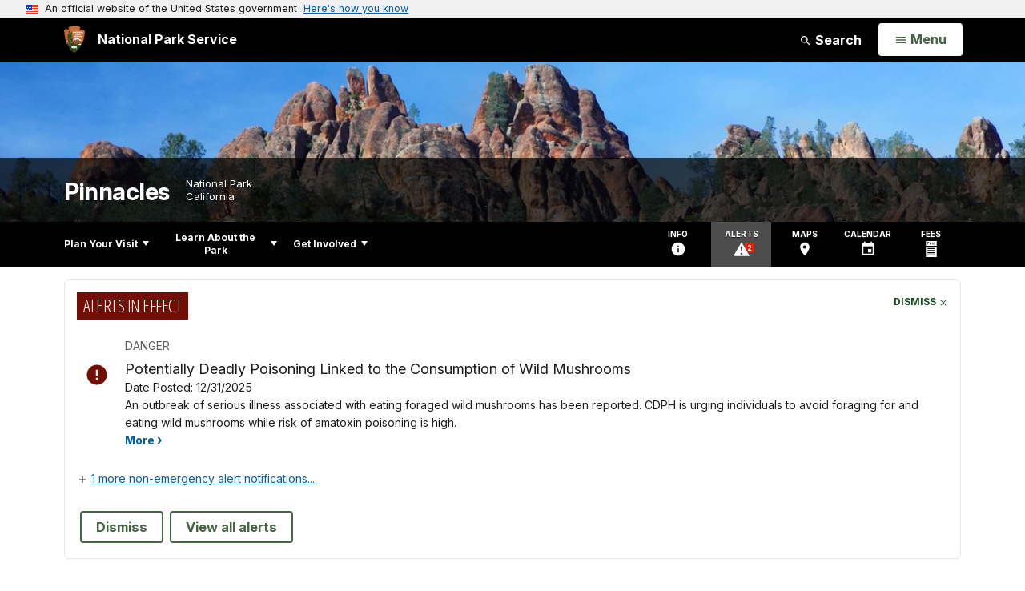

--- FILE ---
content_type: text/html;charset=UTF-8
request_url: https://home.nps.gov/pinn/planyourvisit/maps.htm
body_size: 14185
content:
<!doctype html> <html lang="en" class="no-js"> <!-- Content Copyright National Park Service -->
<!-- JavaScript & DHTML Code Copyright &copy; 1998-2025, PaperThin, Inc. All Rights Reserved. --> <head> <meta content="IE=edge" http-equiv="X-UA-Compatible"> <title>Maps - Pinnacles National Park (U.S. National Park Service)</title> <script>
var jsDlgLoader = '/pinn/planyourvisit/loader.cfm';
var jsSiteResourceLoader = '/cs-resources.cfm?r=';
var jsSiteResourceSettings = {canCombine: false, canMinify: false};
</script>
<!-- beg (1) PrimaryResources -->
<script src="/ADF/thirdParty/jquery/jquery-3.6.js"></script><script src="/ADF/thirdParty/jquery/migrate/jquery-migrate-3.4.js"></script><script src="/commonspot/javascript/browser-all.js"></script>
<!-- end (1) PrimaryResources -->
<!-- beg (2) SecondaryResources -->
<!-- end (2) SecondaryResources -->
<!-- beg (3) StyleTags -->
<link rel="stylesheet" href="/common/commonspot/templates/assets/css/commonspotRTE.css" type="text/css" />
<!-- end (3) StyleTags -->
<!-- beg (4) JavaScript -->
<script>
<!--
var gMenuControlID = 0;
var menus_included = 0;
var jsSiteID = 1;
var jsSubSiteID = 600;
var js_gvPageID = 19972;
var jsPageID = 19972;
var jsPageSetID = 0;
var jsPageType = 0;
var jsSiteSecurityCreateControls = 0;
var jsShowRejectForApprover = 1;
// -->
</script><script>
var jsDlgLoader = '/pinn/planyourvisit/loader.cfm';
var jsSiteResourceLoader = '/cs-resources.cfm?r=';
var jsSiteResourceSettings = {canCombine: false, canMinify: false};
</script>
<!-- end (4) JavaScript -->
<!-- beg (5) CustomHead -->
<!-- override ParkSite from Standard Template-->
<meta charset="utf-8">
<link href="/common/commonspot/templates/images/icons/favicon.ico" rel="shortcut icon">
<meta http-equiv="Pragma" content="no-cache" />
<meta http-equiv="Expires" content="0" />
<meta name="viewport" content="width=device-width, initial-scale=1.0">
<!--[if gt IE 8]>
<script src="/common/commonspot/templates/assets/js/app.early.min.js?v=20230112"></script>
<link href="/common/commonspot/templates/assets/css/split-css/main.min.css?v=2rpz-n03cpj" media="screen, print" rel="stylesheet">
<link href="/common/commonspot/templates/assets/css/split-css/main-min-blessed1.css" media="screen, print" rel="stylesheet">
<![endif]-->
<!--[if lt IE 9]>
<script src="https://oss.maxcdn.com/libs/html5shiv/3.7.0/html5shiv.js"></script>
<script src="https://oss.maxcdn.com/libs/respond.js/1.4.2/respond.min.js"></script>
<script src="/common/commonspot/templates/assets/js/app.early.min.js?v=20230112"></script>
<link href="/common/commonspot/templates/assets/css/split-css/main.min.css?v=2rpz-n03cpj" media="screen, print" rel="stylesheet">
<link href="/common/commonspot/templates/assets/css/split-css/main-min-blessed1.css" media="screen, print" rel="stylesheet">
<![endif]-->
<!--[if !IE]> -->
<script src="/common/commonspot/templates/assets/js/app.early.min.js?v=20230112"></script>
<script src="/common/commonspot/templates/js/uswds/uswds-init.js"></script>
<link href="/common/commonspot/templates/assets/css/main.min.css?v=20230112" media="screen, print" rel="stylesheet">
<!-- <![endif]-->
<link href='//fonts.googleapis.com/css?family=Open+Sans:700,600,400|Open+Sans+Condensed:300,700' rel='stylesheet' type='text/css'>
<link rel="manifest" href="/manifest.json" crossorigin="use-credentials" />
<meta name="apple-itunes-app" content="app-id=1549226484, app-argument=https://apps.apple.com/us/app/national-park-service/id1549226484">
<style>
table#cs_idLayout2,
table#cs_idLayout2 > tbody,
table#cs_idLayout2 > tbody > tr,
table#cs_idLayout2 > tbody > tr >  td
{
display: block;
border-collapse:separate;
}
</style>
<script src='/common/commonspot/templates/js/federated-analytics-uav1.js?ver=true&agency=DOI&subagency=NPS&exts=rtf,odt,ods,odp,brf&dclink=true&enhlink=true' id='_fed_an_ua_tag'></script>
<meta property="og:type" content="website" />
<!-- not view page: /pinn/planyourvisit/maps.htm -->
<meta property="og:title" content="Maps - Pinnacles National Park (U.S. National Park Service)" />
<meta property="og:url" content="https://www.nps.gov/pinn/planyourvisit/maps.htm" />
<!-- end (5) CustomHead -->
<!-- beg (6) TertiaryResources -->
<meta property="og:image" content="https://www.nps.gov/pinn/planyourvisit/images/2019-map-update-DRAFT-1_1.png" /><meta property="og:image:height" content="2304" /><meta property="og:image:width" content="1536" /><meta property="og:image:alt" content="Pinnacles National Park Map" /><meta property="og:image" content="https://www.nps.gov/pinn/planyourvisit/images/PinnaclesBAck-1_2.jpg" /><meta property="og:image:height" content="1750" /><meta property="og:image:width" content="2250" /><meta property="og:image:alt" content="2024 Pinnacles National Park Campground Map" /><meta property="og:image" content="https://www.nps.gov/pinn/planyourvisit/images/2019-map-update-DRAFT-CROPPED.png" /><meta property="og:image:height" content="418" /><meta property="og:image:width" content="539" /><meta property="og:image:alt" content="2020 Pinnacles National Park Map - Cropped" /><meta property="og:image" content="https://www.nps.gov/pinn/planyourvisit/images/tear-off-map-smaller-1_Page_1_1.jpg" /><meta property="og:image:height" content="3300" /><meta property="og:image:width" content="5100" /><meta property="og:image:alt" content="2024 Pinnacles National Park Map" /><meta property="og:image" content="https://www.nps.gov/pinn/planyourvisit/images/tear-off-map-smaller-1_Page_2_1.jpg" /><meta property="og:image:height" content="2200" /><meta property="og:image:width" content="3400" /><meta property="og:image:alt" content="2024 Pinnacles National Park Map Trail Recommendations" />
<!-- end (6) TertiaryResources -->
<!-- beg (7) authormode_inlinestyles -->
<link rel="stylesheet" type="text/css" href="/commonspot/commonspot.css" id="cs_maincss">
<!-- end (7) authormode_inlinestyles -->
</head><body class="ParkSite"><span role="navigation" aria-label="Top of page" id="__topdoc__"></span>
<section
class="usa-banner"
aria-label="Official website of the United States government"
>
<div class="usa-accordion">
<header class="usa-banner__header">
<div class="usa-banner__inner">
<div class="grid-col-auto">
<img
aria-hidden="true"
class="usa-banner__header-flag"
src="/common/commonspot/templates/assets/icon/us_flag_small.png"
alt=""
/>
</div>
<div class="grid-col-fill tablet:grid-col-auto" aria-hidden="true">
<p class="usa-banner__header-text">
An official website of the United States government
</p>
<p class="usa-banner__header-action">Here's how you know</p>
</div>
<button
type="button"
class="usa-accordion__button usa-banner__button"
aria-expanded="false"
aria-controls="gov-banner-default"
>
<span class="usa-banner__button-text">Here's how you know</span>
</button>
</div>
</header>
<div
class="usa-banner__content usa-accordion__content"
id="gov-banner-default"
>
<div class="grid-row grid-gap-lg">
<div class="usa-banner__guidance tablet:grid-col-6">
<img
class="usa-banner__icon usa-media-block__img"
src="/common/commonspot/templates/assets/icon/icon-dot-gov.svg"
role="img"
alt=""
aria-hidden="true"
/>
<div class="usa-media-block__body">
<p>
<strong>Official websites use .gov</strong><br />A
<strong>.gov</strong> website belongs to an official government
organization in the United States.
</p>
</div>
</div>
<div class="usa-banner__guidance tablet:grid-col-6">
<img
class="usa-banner__icon usa-media-block__img"
src="/common/commonspot/templates/assets/icon/icon-https.svg"
role="img"
alt=""
aria-hidden="true"
/>
<div class="usa-media-block__body">
<p>
<strong>Secure .gov websites use HTTPS</strong><br />A
<strong>lock</strong> (
<span class="icon-lock"
><svg
xmlns="http://www.w3.org/2000/svg"
width="52"
height="64"
viewBox="0 0 52 64"
class="usa-banner__lock-image"
role="img"
aria-labelledby="banner-lock-description-default"
focusable="false"
>
<title id="banner-lock-title-default">Lock</title>
<desc id="banner-lock-description-default">Locked padlock icon</desc>
<path
fill="#000000"
fill-rule="evenodd"
d="M26 0c10.493 0 19 8.507 19 19v9h3a4 4 0 0 1 4 4v28a4 4 0 0 1-4 4H4a4 4 0 0 1-4-4V32a4 4 0 0 1 4-4h3v-9C7 8.507 15.507 0 26 0zm0 8c-5.979 0-10.843 4.77-10.996 10.712L15 19v9h22v-9c0-6.075-4.925-11-11-11z"
/>
</svg> </span
>) or <strong>https://</strong> means you've safely connected to
the .gov website. Share sensitive information only on official,
secure websites.
</p>
</div>
</div>
</div>
</div>
</div>
</section>
<!--googleoff: index-->
<div tabindex="-1" id="beforeSkipLinks" ></div>
<div class="skip-links" aria-label="short-cut links" role="navigation">
<ul>
<li><a href="#GlobalNav-toggle" aria-label="Skip to global NPS navigation">Skip to global NPS navigation</a></li>
<li><a href="#LocalNav-desktop-nav" aria-label="Skip to this park navigation">Skip to this park navigation</a></li>
<li><a href="#main" aria-label="Skip to the main content">Skip to the main content</a></li>
<li><a href="#ParkFooter" aria-label="Skip to this park information section">Skip to this park information section</a></li>
<li><a href="#GlobalFooter" aria-label="Skip to the footer section">Skip to the footer section</a></li>
</ul>
</div>
<!--googleon: index-->
<!--googleoff: index-->
<div class="AnniversaryBanner" id="anniversary_banner" data-sitecode="pinn" data-sitetype="park"></div>
<div class="PromoBanner"></div>
<!--googleon: index-->
<!--googleoff: index-->
<div class="GlobalHeader usaGlobalHeader" role="banner">
<div class="GlobalHeader__Navbar container">
<a class="GlobalHeader__Branding me-auto link-white" href="/">
<img src="/theme/assets/dist/images/branding/logo.png"
alt=""
width="80"
height="106"
class="GlobalHeader__Branding__Arrowhead img-fluid">
<span class="GlobalHeader__Branding__Text">
National Park Service
</span>
</a>
<a href="#GlobalFooterSearchInput"
class="GlobalHeader__FooterSearchLink js-scrollTo link-white">
<svg class="usa-icon"
role="presentation"
focusable="false">
<use href="/theme/assets/vendor/npsds/packages/icons/dist/sprite.svg#search" />
</svg>
<span class="visually-hidden">Search</span>
</a>
<form id="GlobalHeaderSearch"
class="GlobalHeader__Search"
action="/search/"
method="GET"
role="search">
<button type="button"
data-bs-toggle="collapse"
data-bs-target="#GlobalHeaderSearchCollapse"
aria-expanded="false"
aria-controls="GlobalHeaderSearchCollapse">
<svg class="usa-icon"
role="presentation"
focusable="false">
<use href="/theme/assets/vendor/npsds/packages/icons/dist/sprite.svg#search" />
</svg>
Search
</button>
<div id="GlobalHeaderSearchCollapse"
class="collapse collapse-horizontal"
role="presentation">
<div>
<input class="form-control me-2"
type="text"
autocomplete="off"
name="query"
placeholder="Keyword Search"
required
aria-label="Search text">
<div class="GlobalSearch-suggestions"></div>
<button class="usa-button usa-button--outline usa-button--inverse me-2" data-scope="site" type="submit">
This Site
</button>
<button class="usa-button usa-button--outline usa-button--inverse" data-scope="all" type="submit">
All NPS
</button>
</div>
</div>
<input type="hidden"
name="sitelimit"
value="www.nps.gov/pinn">
<input type="hidden" name="affiliate" value="nps">
</form>
</div>
<nav id="GlobalNav" class="GlobalNav">
<h1 id="GlobalNavButtonContainer" class="usaGlobalNavButtonContainer">
<button type="button"
id="GlobalNav-toggle"
class="usa-button usa-button--inverse-fill"
data-bs-toggle="collapse"
data-bs-target="#GlobalNavCollapse"
aria-controls="GlobalNavCollapse"
aria-expanded="false"
aria-label="Open Menu">
<span class="GlobalNav__Toggle__Text GlobalNav__Toggle__Text--closed">
<svg class="usa-icon"
role="presentation"
focusable="false">
<use href="/theme/assets/vendor/npsds/packages/icons/dist/sprite.svg#menu" />
</svg>
<span class="visually-hidden">Open</span>
Menu
</span>
<span class="GlobalNav__Toggle__Text GlobalNav__Toggle__Text--open">
<svg class="usa-icon"
role="presentation"
focusable="false">
<use href="/theme/assets/vendor/npsds/packages/icons/dist/sprite.svg#close" />
</svg>
Close
<span class="visually-hidden">Menu</span>
</span>
</button>
</h1>
<div id="GlobalNavCollapse" class="collapse">
<div class="container">
<p class="GlobalNav__LanguageInfo">
</p>
<h2 class="GlobalNav__SectionHeading GlobalNav__SectionHeading--green" hidden>
Explore This Park
</h2>
<ul id="GlobalNavListLocal" class="GlobalNav__List" hidden></ul>
<h2 class="GlobalNav__SectionHeading GlobalNav__SectionHeading--blue">
Explore the National Park Service
</h2>
<ul id="GlobalNavList" class="GlobalNav__List"></ul>
</div>
</div>
</nav>
</div>
<!--googleon: index-->
<div id="myModal" class="modal refreshableModal" tabindex="-1" aria-labelledby="exitModalLabel" aria-hidden="true">
<div class="modal-dialog">
<div class="modal-content">
<div class="modal-header">
<h2 class="modal-title visually-hidden" id="exitModalLabel">Exiting nps.gov</h2>
<button type="button" class="btn-close" data-bs-dismiss="modal" aria-label="Close"></button>
</div>
<div class="modal-body"></div>
<div class="modal-footer">
<button type="button" class="btn btn-secondary" data-bs-dismiss="modal">Cancel</button>
</div>
</div>
</div>
</div>
<div id="cs_control_481716" class="cs_control CS_Element_Schedule"><div  title="" id="CS_Element_BannerContainer"><div id="gridRow_1_1_481716" class="cs_GridRow"><div id="gridCol_1_1_1_1_481716" class="cs_GridColumn"><div id="cs_control_830326" class="cs_control CS_Element_CustomCF"><div id="CS_CCF_19972_830326">
<script>
window.addEventListener('load', (event) => {
NPS.utility.updateBannerImageFromJSON( "pinn" );
});
</script>
<header id="HERO" class="Hero Hero--Ribbon -secondary">
<div id="HeroBanner" class="HeroBanner ">
<div class="HeroBanner__TitleContainer">
<div class="container">
<a href="&#x2f;pinn&#x2f;"
class="HeroBanner__Title"
>Pinnacles</a>
<div class="HeroBanner__Subtitle" role="presentation">
<span class="Hero-designation" >National Park</span>
<span class="Hero-location" >
California
</span>
</div>
</div>
</div>
<div class="picturefill-background"
role="img"
style="background-image: url('/common/uploads/banner_image/pwr/secondary/2913AF89-1DD8-B71B-0B428CC0594DA1F3.jpg?mode=crop&quality=90&width=1024&height=200');background-position 50% 0%;" aria-label="High Peaks from Condor Gulch. Photo by Gavin Emmons.">
<span data-src="/common/uploads/banner_image/pwr/secondary/2913AF89-1DD8-B71B-0B428CC0594DA1F3.jpg?mode=crop&quality=90&width=1200&height=200"
data-media="(min-width: 1024px)"></span>
<span data-src="/common/uploads/banner_image/pwr/secondary/2913AF89-1DD8-B71B-0B428CC0594DA1F3.jpg?mode=crop&quality=90&width=2400&height=400"
data-media="(min-width: 1024px) and (min-resolution: 144dppx)"></span>
<span data-src="/common/uploads/banner_image/pwr/secondary/2913AF89-1DD8-B71B-0B428CC0594DA1F3.jpg?mode=crop&quality=90&width=2400&height=400"
data-media="(min-width: 1024px) and (-webkit-min-device-pixel-ratio: 1.5)"></span>
<span data-src="/common/uploads/banner_image/pwr/secondary/2913AF89-1DD8-B71B-0B428CC0594DA1F3.jpg?mode=crop&quality=90&width=2400&height=400"
data-media="(min-width: 1440px)"></span>
</div>
</div>
</header>
</div></div><div id="cs_control_481855" class="cs_control CS_Element_CustomCF"><div id="CS_CCF_19972_481855"> </div></div></div></div></div></div>
<div id="Park-header">
<div class="container">
<div class="pull-left">
<!--googleoff: index-->
<nav id="LocalNav-desktop-nav" role="navigation">
<div id="cs_control_699042" class="cs_control CS_Element_CustomCF"><div id="CS_CCF_19972_699042"><div id="cs_control_481717" class="cs_control CS_Element_Custom"><!-- _CSDPFID=19972|19972=_CSDPFID -->
<style type="text/css">
div.ColumnMain #npsNav h2 { display:none }
</style>
<!-- nav -->
<!--googleoff: index-->
<div id="npsNav" class="F9B4C58F-EEF9-7D7F-2635238E000EA980">
<ul id="LocalNav" class="sm sm-nps"></ul>
</div>
<!--googleon: index-->
<script>
jQuery(document).ready(function() {
NPS.display.outputNav('/pinn','/pinn/planyourvisit/maps.htm','read');
});
</script>
</div></div></div>
</nav>
<!--googleon: index-->
<script>
(function ($) {
// Hide park home
$("#LocalNav-desktop-nav ul li a:contains('Park Home')")
.parent()
.hide();
// Hide park home
$("li#LocalNav-mobile ul li a:contains('Park Home')")
.parent()
.hide();
$("ul#LocalNav > li > a")
.wrap("<div class='top-lvl-item-container'>")
.wrap("<div class='top-lvl-item'>");
})(jQuery);
</script>
</div>
<!--googleoff: index-->
<div class="Utility-nav">
<div id="UtilityNav" class="UtilityNav" role="navigation">
<ul>
<li>
<a href="/pinn/planyourvisit/basicinfo.htm">
<span class="UtilityNav-text">Info</span>
<svg class="usa-icon"
role="presentation"
focusable="false">
<use href="/theme/assets/vendor/npsds/packages/icons/dist/sprite.svg#info" />
</svg>
</a>
</li>
<li class="UtilityNav__Alerts">
<a href="/pinn/planyourvisit/conditions.htm">
<span class="UtilityNav-text">Alerts</span>
<span class="UtilityNav-badge"></span>
<svg class="usa-icon"
role="presentation"
focusable="false">
<use href="/theme/assets/vendor/npsds/packages/icons/dist/sprite.svg#safety-caution-alerts" />
</svg>
</a>
</li>
<li>
<a href="/pinn/planyourvisit/maps.htm">
<span class="UtilityNav-text">Maps</span>
<svg class="usa-icon"
role="presentation"
focusable="false">
<use href="/theme/assets/vendor/npsds/packages/icons/dist/sprite.svg#location_on" />
</svg>
</a>
</li>
<li>
<a href="/pinn/planyourvisit/calendar.htm">
<span class="UtilityNav-text">Calendar</span>
<svg class="usa-icon"
role="presentation"
focusable="false">
<use href="/theme/assets/vendor/npsds/packages/icons/dist/sprite.svg#event" />
</svg>
</a>
</li>
<li>
<a href="/pinn/planyourvisit/fees.htm">
<span class="UtilityNav-text">Fees</span>
<svg class="usa-icon"
role="presentation"
focusable="false">
<use href="/theme/assets/vendor/npsds/packages/icons/dist/sprite.svg#passes-and-fees" />
</svg>
</a>
</li>
</ul>
</div>
</div>
<!--googleon: index-->
</div>
</div>
<div class="container">
<div id="AlertsNotification"
aria-label="Alerts Notification"
data-site-code="pinn"
role="dialog"
class="AlertsNotification">
<div class="AlertsNotification__Status visually-hidden" aria-live="polite" role="status">Loading alerts</div>
<div class="collapse">
<div class="AlertsNotification__Panel">
<div class="AlertsNotification__Header">
<h2 id="AlertsNotificationHeading" class="Tag">Alerts In Effect</h2>
<button type="button" class="AlertsNotification__DismissButton" aria-label="Dismiss">
Dismiss
<svg class="usa-icon"
role="presentation"
focusable="false">
<use href="/theme/assets/vendor/npsds/packages/icons/dist/sprite.svg#close" />
</svg>
</button>
<span class="hr clearfix"></span>
</div>
<div id="AlertsNotificationBody" class="AlertsNotification__Body">
<div class="AlertsNotification__MoreLinkContainer">
<svg class="usa-icon"
role="presentation"
focusable="false">
<use href="/theme/assets/vendor/npsds/packages/icons/dist/sprite.svg#add" />
</svg>
<a id="AlertsNotificationMoreLink"
class="AlertsNotification__MoreLink"
href="/pinn/planyourvisit/conditions.htm"
tabindex="-1">
more information on current conditions...
</a>
</div>
</div>
<div class="AlertsNotification__Footer">
<ul class="usa-button-group">
<li class="usa-button-group__item">
<button class="AlertsNotification__DismissButton usa-button usa-button--outline"
type="button"
aria-label="Dismiss Alerts Notification">
Dismiss
</button>
</li>
<li class="usa-button-group__item">
<a href="/pinn/planyourvisit/conditions.htm"
class="usa-button usa-button--outline">View all alerts</a>
</li>
</ui>
</div>
</div>
</div>
</div>
</div>
<script type="text/javascript">
jQuery(document).ready(function() {
setTimeout( function() {
NPS.display.showAdminTools( 0 );
} ,10);
});
</script>
<div id="main" role="main" class="MainContent">
<style>
#modal-contact-us .modal-body { padding-top: 0px; }
.modal-header { border:none; }
</style>
<div class="modal fade" id="modal-contact-us" tabindex="-1" aria-labelledby="modal-contact-us-label">
<div class="modal-dialog">
<div class="modal-content">
<div class="modal-header">
<h4 class="modal-title visually-hidden" id="modal-contact-us-label">Contact Us</h4>
<button type="button" class="btn-close" data-bs-dismiss="modal" aria-label="Close"></button>
</div>
<div class="modal-body">
<iframe frameborder="0" id="modal-contact-us-iframe" width="100%" height="100%" title="Contact Us"></iframe>
</div>
</div>
</div>
</div>
<div id="adminTools"></div>
<div class="container">
<div class="ColumnGrid row">
<!--googleoff: index-->
<div class="container">
<nav class="usa-breadcrumb" aria-label="Breadcrumbs" style="display: none;">
<ol id="breadcrumbs" class="usa-breadcrumb__list"></ol>
</nav>
</div>
<!--googleon: index-->
<div class="ColumnMain col-sm-12">
<div class="ContentHeader text-content-size">
<h1 class="page-title">Maps</h1>
</div>
<div class="row">
<div class="col-sm-12">
<div id="cs_control_2" class="cs_control CS_Element_Layout"><table id="cs_idLayout2" cellpadding="0" cellspacing="0" class="CS_Layout_Table" width="100%" summary=""><tr class="CS_Layout_TR"><td id="cs_idCell2x1x1" class="CS_Layout_TD" width="100%">
<div id="cs_control_7820615" class="cs_control CS_Element_Custom"><aside class="fact-check">
<h4>Looking For A Park Brochure Map?</h4>
<p>Choose "Brochure Map" in the drop-down menu in the upper left corner of this map viewer.</p>
</aside></div>
<div id="cs_spacer_6961724" class="CS_Layout_SpacingHeight" style="line-height:1;"> </div>
<div id="cs_control_6961724" class="cs_control CS_Element_CustomCF"><div id="CS_CCF_19972_6961724"><iframe title="Map Embed" src="/maps/embed.html?alpha=pinn&mapId=d227494d-87cc-489c-ad4e-7a861cec6ca6" style="border:none;height:590px;width:100%;"></iframe></div></div>
<div id="cs_spacer_5964627" class="CS_Layout_SpacingHeight" style="line-height:1;"> </div>
<div id="cs_control_5964627" class="cs_control CS_Element_Custom"><style>blockquote {border-left: 5px solid #fff;}</style>
<div class="Component ArticleTextGroup TextWrapped clearfix">
<figure class="-left">
<a href="/pinn/planyourvisit/upload/2019-map-update-DRAFT-2.pdf">
<picture>
<source type="image/webp" srcset="/pinn/planyourvisit/images/2019-map-update-DRAFT-1_1.png?maxwidth=650&autorotate=false&quality=78&format=webp">
<img alt="Pinnacles National Park Map" src="/pinn/planyourvisit/images/2019-map-update-DRAFT-1_1.png?maxwidth=650&autorotate=false" title="2020 Pinnacles National Park Map"  >
</picture>
</a>
<figcaption>Pinnacles National Park Map <p class="figcredit">NPS</p></figcaption>
</figure><!-- floating-image alignment  -->
<h3>Map Options<br />
<br />
<span style="background-color: var(--bs-body-bg); color: var(--bs-body-color); font-family: var(--bs-body-font-family); font-size: var(--bs-body-font-size); font-weight: var(--bs-body-font-weight); text-align: var(--bs-body-text-align);">Download and print a map of Pinnacles National Park </span><span style="background-color: var(--bs-body-bg); color: var(--bs-body-color); font-family: var(--bs-body-font-family); font-size: var(--bs-body-font-size); font-weight: var(--bs-body-font-weight); text-align: var(--bs-body-text-align);">before you arrive. In addition to the visual brochure map, the park's </span><a href="/pinn/planyourvisit/park-brochure.htm" id="CP___PAGEID=5956079,park-brochure.htm,600|" style="font-family: var(--bs-body-font-family); font-size: var(--bs-body-font-size); font-weight: var(--bs-body-font-weight); text-align: var(--bs-body-text-align);">official brochure</a><span style="background-color: var(--bs-body-bg); color: var(--bs-body-color); font-family: var(--bs-body-font-family); font-size: var(--bs-body-font-size); font-weight: var(--bs-body-font-weight); text-align: var(--bs-body-text-align);"> is available in a variety of formats including text-only and audio-only. </span></h3>
</div></div>
<div id="cs_spacer_519675" class="CS_Layout_SpacingHeight" style="line-height:1;"> </div>
<div id="cs_control_519675" class="cs_control CS_Element_Custom"><style>blockquote {border-left: 5px solid #fff;}</style>
<div class="Component ArticleTextGroup TextWrapped clearfix">
<figure class="-left">
<a href="/pinn/planyourvisit/upload/PinnaclesBAck-1.jpg">
<picture>
<source type="image/webp" srcset="/pinn/planyourvisit/images/PinnaclesBAck-1_2.jpg?maxwidth=650&autorotate=false&quality=78&format=webp">
<img alt="2024 Pinnacles National Park Campground Map" src="/pinn/planyourvisit/images/PinnaclesBAck-1_2.jpg?maxwidth=650&autorotate=false" title="2024 Pinnacles Campground Map"  >
</picture>
</a>
<figcaption>Pinnacles Campground Map <p class="figcredit">Pinnacles Recreation Co.</p></figcaption>
</figure><!-- floating-image alignment  -->
<p><a href="/pinn/planyourvisit/upload/New-Campground-Map.jpg" id="CP___PAGEID=519676|">Pinnacles Campground</a> is located at the East entrance off of Highway 25 from Hollister, CA (North) and King City, CA (South). Click the link to view a map of the campground. Reserve your site at <a href="https://www.recreation.gov/camping/Pinnacles_Campground_Ca/r/campgroundDetails.do?contractCode=NRSO&amp;parkId=73984&amp;topTabIndex=CampingSpot" id="https://www.recreation.gov/camping/Pinnacles_Campground_Ca/r/campgroundDetails.do?contractCode=NRSO&amp;parkId=73984&amp;topTabIndex=CampingSpot|">recreation.gov</a>.</p>
</div></div>
<div id="cs_spacer_5327561" class="CS_Layout_SpacingHeight" style="line-height:1;"> </div>
<div id="cs_control_5327561" class="cs_control CS_Element_Custom"><style>blockquote {border-left: 5px solid #fff;}</style>
<div class="Component ArticleTextGroup TextWrapped clearfix">
<figure class="-left">
<a href="/pinn/planyourvisit/upload/2019-map-update-DRAFT-CROPPED2.pdf">
<picture>
<source type="image/webp" srcset="/pinn/planyourvisit/images/2019-map-update-DRAFT-CROPPED.png?maxwidth=650&autorotate=false&quality=78&format=webp">
<img alt="2020 Pinnacles National Park Map - Cropped" src="/pinn/planyourvisit/images/2019-map-update-DRAFT-CROPPED.png?maxwidth=650&autorotate=false" title="2020 Pinnacles National Park Map - Cropped"  >
</picture>
</a>
<figcaption>2020 Pinnacles National Park Map - Cropped <p class="figcredit">NPS</p></figcaption>
</figure><!-- floating-image alignment  -->
<p>(Click on the map to enlarge the image) In the High Peaks area, most of the park's trails navigate the Pinnacles formation at the heart of the park. Pay close attention to distances and signage as many trails intersect and connect making rewarding yet complex loops. Triple check your route at every intersection.  </p>
</div></div>
<div id="cs_spacer_6485590" class="CS_Layout_SpacingHeight" style="line-height:1;"> </div>
<div id="cs_spacer_7947664" class="CS_Layout_SpacingHeight" style="line-height:1;"> </div>
<div id="cs_spacer_7947707" class="CS_Layout_SpacingHeight" style="line-height:1;"> </div>
<div id="cs_control_7947707" class="cs_control CS_Element_Custom"><style>blockquote {border-left: 5px solid #fff;}</style>
<div class="Component ArticleTextGroup TextWrapped clearfix">
<figure class="-left">
<a href="/pinn/planyourvisit/upload/tear-off-map-smaller-1_Page_1.jpg">
<picture>
<source type="image/webp" srcset="/pinn/planyourvisit/images/tear-off-map-smaller-1_Page_1_1.jpg?maxwidth=650&autorotate=false&quality=78&format=webp">
<img alt="2024 Pinnacles National Park Map" src="/pinn/planyourvisit/images/tear-off-map-smaller-1_Page_1_1.jpg?maxwidth=650&autorotate=false" title="2024 Pinnacles National Park Tear Off Map"  >
</picture>
</a>
<figcaption>2024 Pinnacles National Park Map <p class="figcredit">NPS Photo</p></figcaption>
</figure><!-- floating-image alignment  -->
Click for a larger view of the map.
</div></div>
<div id="cs_spacer_7947708" class="CS_Layout_SpacingHeight" style="line-height:1;"> </div>
<div id="cs_control_7947708" class="cs_control CS_Element_Custom"><style>blockquote {border-left: 5px solid #fff;}</style>
<div class="Component ArticleTextGroup TextWrapped clearfix">
<figure class="-left">
<a href="/pinn/planyourvisit/upload/tear-off-map-smaller-1_Page_2.jpg">
<picture>
<source type="image/webp" srcset="/pinn/planyourvisit/images/tear-off-map-smaller-1_Page_2_1.jpg?maxwidth=650&autorotate=false&quality=78&format=webp">
<img alt="2024 Pinnacles National Park Map Trail Recommendations" src="/pinn/planyourvisit/images/tear-off-map-smaller-1_Page_2_1.jpg?maxwidth=650&autorotate=false" title="2024 Pinnacles National Park Map Trail Recommendations"  >
</picture>
</a>
<figcaption>2024 Pinnacles National Park Map Trail Recommendations <p class="figcredit">NPS Photo</p></figcaption>
</figure><!-- floating-image alignment  -->
Alt. Text Image Description:<br />
Explore Pinnacles<br />
NO ROAD CONNECTS THE WEST AND EAST ENTRANCES OF THE PARK. The<br />
shortest route from one side to the other is through King City on US 101 (see inset map). Find <br />
lodging, camping, food, and gas in nearby towns. In the park, camp only in the designat- ed <br />
campground.<br />
WEST SIDE<br />
Entrance open 7:30 am to 8 pm. Take US 101 to CA 146 and follow signs to the park.<br />
WARNING: CA 146 from Soledad is steep and narrow. RVs, trailers, and large vehicles should avoid <br />
this entrance.<br />
WEST VISITOR CONTACT STATION Find<br />
exhibits, information, a film, and a bookstore. Open yearround. Schedule varies; check the website.<br />
EAST SIDE<br />
Entrance open 24 hours; no overnight parking except in campground. Take CA 25 to East Entrance <br />
Road.<br />
BEAR GULCH NATURE CENTER Find ex-<br />
hibits, information, and a film. Open seasonal- ly. Schedule varies; check the website.<br />
PINNACLES CAMPGROUND Open year-<br />
round. The campground has tent, RV, and group sites; tent cabins; hookups; and showers. Reserve at <br />
www.recreation.gov or call 877-444- 6777. For information call 831-200-1722.<br />
STORES Camp store: Open 9:30 am to 5 pm daily. Park store: Find books, maps, education- al <br />
souvenirs, and more. Schedule varies; check the website.<br />
ACTIVITIES<br />
Some of the park’s most popular activities are listed here. Check the website for more things to <br />
do.<br />
BIRDING Over 180 species are found here. Look for California condors and peregrine and prairie <br />
falcons in the High Peaks area.<br />
CAVE EXPLORATION<br />
Balconies and Bear Gulch caves offer a respite from the heat. Be prepared for low ceilings, uneven <br />
footing, and scrambling over rocks.<br />
Use a flashlight or headlamp. Bear Gulch Cave is closed seasonally to protect bat colonies.<br />
Check the website for current closures. CLIMBING Explore hundreds of climbing routes from easy to <br />
extremely difficult. Check the website for safety and general information.<br />
Use climbing guides for route descriptions and grades.<br />
RANGER PROGRAMS Programs are offered seasonally. Check the website for schedules. ACCESSIBILITY We <br />
strive to make facilities, services, and programs accessible to all. For information go to the <br />
contact station or nature center, ask a ranger, call, or check the park website.<br />
SAFETY AND REGULATIONS<br />
Be prepared. Cell phone service is limited. In summer and fall daytime temperatures can reach over <br />
100°F. Check the website for more safety information and regulations. Carry and drink plenty of <br />
water. • Wear loose-fitting clothing, a hat, and sunscreen. • Wear sturdy, non-slip shoes or boots <br />
with ankle support. • Be careful where you sit, step, and place your hands: Poison oak, stinging <br />
nettles, and rattle- snakes are found here. • Pets and bicycles<br />
are prohibited on all trails. • Feeding, ap- proaching, or hunting wildlife is prohibited.<br />
• Federal laws protect all natural and cultural features in the park. • For firearms regulations <br />
check the park website. • Using remotely piloted aircraft like drones is prohibited. Pinnacles <br />
National Park has more than 30 miles of trails that showcase the beauty of the park up close and <br />
personal. Hikes range from flat stretches of grasslands to uphill climbs through talus caves onward <br />
to the rocky spires that Pinnacles is famous for. If you are new to the park, consult with a ranger <br />
at the Pinnacles Visitor Center, the Bear Gulch Nature Center, or the West Pinnacles Visitor <br />
Contact Station.<br />
They can provide advice about trails, as well as recommendations for different fitness and <br />
experience levels.<br />
Always take plenty of water for each person in your group.<br />
Bring a flashlight if your hike leads through a cave.<br />
Trails from Pinnacles Campground Pinnacles Visitor Center to Bear Gulch Day Use Area<br />
2.3 miles one way, 1-1/2 hours Elevation: 300 feet<br />
Moderate<br />
Walk along Chalone and Bear creeks from the Pinnacles Visitor Center to the Bear Gulch Day<br />
Use Area. A section of the Bench Trail between Peaks View and South Wilderness Trail may be <br />
accessible to visitors in wheelchairs.<br />
Pinnacles Visitor Center to South Wilderness Trail<br />
6.5 miles round trip, 3 to 4 hours Elevation: no gain<br />
Moderate<br />
Follow this unmaintained trail to the park boundary, or simply meander through the magnificent <br />
grove of valley oaks. Begin at the campground and follow the Bench trail to the South Wilderness <br />
marker. This trail is an excel- lent choice for bird and other wildlife viewing.<br />
Pinnacles Visitor Center to Balconies Cave<br />
9.4 miles round trip, 4 to 6 hours<br />
Elevation: 300 feet Moderate<br />
Hike along sunny Chalone Creek on the Bench and Old Pinnacles trails to Balconies Cave. On the <br />
return trip, cross over the cave via the Bal- conies Cliffs trail for views of the largest rock <br />
formations in the park. Flashlight required in the cave.<br />
Trails from Bear Gulch Day Use Area Moses Spring to Rim Trail Loop<br />
2.2 miles round trip, 1 to 1 and ½ hours Elevation: 500 feet<br />
Moderate<br />
This loop is a good choice for rock forma- tions, talus caves, and the reservoir on a short hike <br />
and also a good choice for children. Bear Gulch Cave is open seasonally. Flashlight re- quired in <br />
the cave.<br />
Condor Gulch to High Peaks Loop<br />
5.3 miles round trip, 3 to 5 hours<br />
Elevation: 1,300 feet Strenuous<br />
Walk through the heart of the Pinnacles rock formations, particularly along the Steep and Narrow <br />
section of the High Peaks trail. Add the Rim and Moses Spring trails to extend the loop to 6.1 <br />
miles.<br />
High Peaks to Bear Gulch Loop<br />
6.7 miles round trip, 4 to 5 hours<br />
Elevation: 1,425 feet<br />
Strenuous<br />
Climb into the High Peaks and descend along the ridge through meadows of grasses and, in the <br />
Spring, wildflowers. Return to the Bear Gulch Day Use Area under the shade of syca- more, buckeye, <br />
and Oak trees along the Bench and Bear Gulch trails.<br />
Condor Gulch Trail<br />
1.7 miles one way, 1 to 1-1/2 hours Elevation: 1,100 feet<br />
Moderate to Overlook, Strenuous beyond This trail offers spectacular views of the High Peaks, <br />
whether you hike just a few minutes or<br />
the entire trail. Condor Gulch Overlook is only one mile up the trail.<br />
Chalone Peak Trail<br />
9 miles round trip, 3 to 5 hours<br />
Elevation: 2,040 feet Strenuous<br />
Climb to the highest point in the monument, North Chalone Peak, and be rewarded with views of the <br />
surrounding valleys. Continue on an unmaintained trail to South Chalone Peak for a longer hike.<br />
Trails from Old Pinnacles Trailhead Old Pinnacles Trail to Balconies Cave<br />
5.3 miles round trip, 3 to 5 hours Elevation: none<br />
Moderate<br />
This sunny hike to Balconies Cave also leads to towering rock formations: Machete Ridge and the <br />
Balconies Cliffs. Begin at the Old Pinnacles Trailhead. Flashlight required in the cave.<br />
Trails from West Pinnacles Contact Station Prewett Point Trail<br />
0.9 miles round trip, 1/2 to 1 hour Elevation: 70 feet<br />
Easy<br />
A gently hike with great views of the Hain Wil- derness. The stabilized trail is 5 feet wide for<br />
0.4 miles to the largest overlook. Between the largest overlook and the trail junction (coun- <br />
terclockwise) it is 3 feet wide for 0.25 miles. There is little shade, and the sun can be intense <br />
in the late morning and afternoon.<br />
Jawbone Trail<br />
1.2 miles one way, 1/2 to 1 hour Elevation: -560 feet<br />
Easy to Moderate<br />
The Jawbone Trail leads northeast from the Prewett Point Trail, descending to the Jawbone Parking <br />
Area. From there it connects to the Chaparral Parking Area (0.3 miles).<br />
Trails from Chaparral (West Pinnacles) Balconies Cliffs-Cave Loop<br />
2.4 miles round trip, 1 to 1-1/2 hours Elevation: 100 feet<br />
Easy to Moderate<br />
This trail crosses up and over the Balconies Cave, then descends back down to the Old Pinnacles <br />
trail, which leads back through the cave. Scramble through the talus passages of the Balconies <br />
Cave. Wading may be necessary in the winter when precipitation creates flood- ing. Flashlight <br />
required in cave.<br />
Juniper Canyon Loop<br />
4.3 miles round trip, 2 to 3 hours<br />
Elevation: 1,215 feet Strenuous<br />
This steep trail climbs along switchbacks to the heart of the High Peaks. At the top, circle <br />
through the rock formations along the Steep and Narrow section of the High Peaks Trail and begin <br />
the descent down on the Tunnel Trail.<br />
North Wilderness Trail Loop<br />
9.3 miles round trip, 5 to 8 hours<br />
Elevation: 1,020 Strenuous<br />
This unmaintained trail climbs along the ridge tops and then descends into the Chalone Creek bed, <br />
where it is marked by rock cairns. Return along the Old Pinnacles and Balconies Trail.<br />
High Peaks to Balconies Cave Loop<br />
8.4 miles round trip, 4 to 5 hours<br />
Elevation: 1,540 feet Strenuous<br />
Begin by climbing into the High Peaks, and the rest of the loop is downhill or flat. Return along <br />
the Old Pinnacles and Balconies trails, going over or through the cave. Flashlight<br />
required in the cave.<br />
</div></div>
</td></tr><tr class="CS_Layout_TR"><td id="cs_idCell2x2x1" class="CS_Layout_TD" width="100%"><img src="/commonspot/images/clear.gif" width="1" height="1" alt="" style="display:block;" /></td></tr><tr class="CS_Layout_TR"><td id="cs_idCell2x3x1" class="CS_Layout_TD" width="100%"><img src="/commonspot/images/clear.gif" width="1" height="1" alt="" style="display:block;" /></td></tr>
</table></div>
</div><!-- col-sm-12 -->
</div><!-- row -->
</div><!-- ColumnMain col-sm-9 -->
</div><!-- ColumnGrid row -->
</div><!-- end container -->
<div class="container">
<div class="ColumnGrid row">
<div class="ColumnMain col-sm-12">
<div class="row">
<div class="col-sm-12 text-content-size text-content-style">
<p style="text-align:right;">Last updated: January 30, 2025</p>
</div>
</div>
</div>
</div>
</div>
<!--googleoff: index-->
<div id="ParkFooter" class="ParkFooter">
<h2 class="visually-hidden">Park footer</h2>
<div class="container">
<div class="row">
<div class="col-sm-6">
<div class="ParkFooter-contact">
<h3>Contact Info</h3>
<div class="vcard">
<div class="mailing-address"
itemscope
itemtype="http://schema.org/Place">
<h4 class="org">Mailing Address:</h4>
<div itemprop="address"
itemscope
itemtype="http://schema.org/PostalAddress">
<p class="adr">
<span itemprop="streetAddress"
class="street-address">
5000 East Entrance Road
</span>
<br>
<span itemprop="addressLocality">
Paicines,
</span>
<span itemprop="addressRegion" class="region">
CA
</span>
<span itemprop="postalCode" class="postal-code">
95043
</span>
</p>
</div>
</div>
<h4>Phone:</h4>
<p>
<span itemprop="telephone" class="tel">831 389-4486</span>
<br>
<span itemprop="description">
Please call the number above for all park related inquiries. For camping questions contact the Pinnacles Campground at (831) 200-1722. For the park store, please call (831) 389-4485.
</span>
</p>
<h4 class="ParkFooter-contactEmail">
<a href="/pinn/contacts.htm" class="carrot-end">
Contact Us
</a>
</h4>
</div>
</div>
</div>
<div class="col-sm-6">
<div class="row">
<div class="col-md-6">
<div class="ParkFooter-tools">
<h3>Tools</h3>
<ul class="row">
<li class="col-xs-6 col-sm-12">
<a href="/pinn/siteindex.htm">
<svg class="usa-icon"
role="presentation"
focusable="false">
<use href="/theme/assets/vendor/npsds/packages/icons/dist/sprite.svg#list" />
</svg>
Site Index</a>
</li>
<li class="col-xs-6 col-sm-12">
<a href="/pinn/espanol/index.htm">
<svg class="usa-icon"
role="presentation"
focusable="false">
<use href="/theme/assets/vendor/npsds/packages/icons/dist/sprite.svg#comment" />
</svg>
Español</a>
</li>
</ul>
</div>
</div>
<div class="col-md-6">
<div class="ParkFooter-socialLinks">
<h3>Stay Connected</h3>
<ul class="row"></ul>
</div>
</div>
</div> <!-- row -->
</div> <!-- col-sm-6 -->
</div> <!-- row -->
</div> <!-- container -->
</div> <!-- ParkFooter -->
<!--googleon: index-->
<script type="text/javascript">
(function ($) {
function iconElement(name, containerClass, label) {
var element = document.createElementNS('http://www.w3.org/2000/svg', 'svg');
element.setAttribute('class', containerClass);
element.setAttribute('role', 'img');
element.setAttribute('focusable', 'false');
element.setAttribute('aria-label', label);
element.innerHTML = '<use xmlns:xlink="http://www.w3.org/1999/xlink" xlink:href="/theme/assets/vendor/npsds/packages/icons/dist/sprite.svg#' + name + '"></use>';
return element;
}
$(document).ready(function() {
var list = document.querySelector('.ParkFooter-socialLinks ul');
if (!list) return;
var str = 'pinn';
if (str.includes("/")) {
var res = str.split("/");
var newFileURL = '/'+str+'/structured_data_'+res[0]+'_'+res[1]+'.json';
} else {
var newFileURL = '/'+str+'/structured_data_'+str+'.json';
}
var jsonSrc = newFileURL;
$.getJSON(jsonSrc, function (data) {
var hasSocialMedia = 0;
var listItem = document.createElement('li');
listItem.setAttribute('class', 'col-2 col-md-4 col-lg-2');
if (data.facebookURL) {
var facebookListItem = listItem.cloneNode();
var facebookLink = document.createElement('a');
facebookLink.setAttribute('href', data.facebookURL);
facebookLink.appendChild(iconElement('facebook', 'icon usa-icon', 'Facebook for this park'));
// facebookLink.appendChild(document.createTextNode('Facebook'));
facebookListItem.appendChild(facebookLink);
list.appendChild(facebookListItem);
}
if (data.twitterURL) {
data.twitterURL = data.twitterURL.replace('twitter.com', 'x.com')	// convert old Twitter links into equivalent X links
var twitterListItem = listItem.cloneNode();
var twitterLink = document.createElement('a');
twitterLink.setAttribute('href', data.twitterURL);
twitterLink.appendChild(iconElement('x', 'icon usa-icon', 'X for this park'));
// twitterLink.appendChild(document.createTextNode('Twitter'));
twitterListItem.appendChild(twitterLink);
list.appendChild(twitterListItem);
}
if (data.instagramURL) {
var instagramListItem = listItem.cloneNode();
var instagramLink = document.createElement('a');
instagramLink.setAttribute('href', data.instagramURL);
instagramLink.appendChild(iconElement('instagram', 'icon usa-icon', 'Instagram for this park'));
// instagramLink.appendChild(document.createTextNode('Instagram'));
instagramListItem.appendChild(instagramLink);
list.appendChild(instagramListItem);
}
if (data.youtubeURL) {
var youtubeListItem = listItem.cloneNode();
var youtubeLink = document.createElement('a');
youtubeLink.setAttribute('href', data.youtubeURL);
youtubeLink.appendChild(iconElement('youtube', 'icon usa-icon', 'YouTube for this park'));
// youtubeLink.appendChild(document.createTextNode('YouTube'));
youtubeListItem.appendChild(youtubeLink);
list.appendChild(youtubeListItem);
}
if (data.flickrURL) {
var flickrListItem = listItem.cloneNode();
var flickrLink = document.createElement('a');
flickrLink.setAttribute('href', data.flickrURL);
flickrLink.appendChild(iconElement('flickr', 'icon usa-icon', 'Flickr for this park'));
// flickrLink.appendChild(document.createTextNode('Flickr'));
flickrListItem.appendChild(flickrLink);
list.appendChild(flickrListItem);
}
if (data.tumblrURL) {
var tumblrListItem = listItem.cloneNode();
var tumblrLink = document.createElement('a');
tumblrLink.setAttribute('href', data.tumblrURL);
tumblrLink.appendChild(iconElement('tumblr', 'icon usa-icon', 'Tumblr for this park'));
// tumblrLink.appendChild(document.createTextNode('Tumblr'));
tumblrListItem.appendChild(tumblrLink);
list.appendChild(tumblrListItem);
}
if (data.foursquareURL) {
var foursquareListItem = listItem.cloneNode();
var foursquareLink = document.createElement('a');
foursquareLink.setAttribute('href', data.foursquareURL);
foursquareLink.appendChild(iconElement('foursquare', 'icon usa-icon', 'FourSquare for this park'));
// foursquareLink.appendChild(document.createTextNode('Foursquare'));
foursquareListItem.appendChild(foursquareLink);
list.appendChild(foursquareListItem);
}
if (data.pinterestURL) {
var pinterestListItem = listItem.cloneNode();
var pinterestLink = document.createElement('a');
pinterestLink.setAttribute('href', data.pinterestURL);
pinterestLink.appendChild(iconElement('pinterest', 'icon usa-icon', 'Pinterest for this park'));
// pinterestLink.appendChild(document.createTextNode('Pinterest'));
pinterestListItem.appendChild(pinterestLink);
list.appendChild(pinterestListItem);
}
}).fail(function () {
list.innerHTML = '';
});
});
})(jQuery);
</script>
</div><!-- end of <div main> -->
<!--googleoff: index-->
<footer id="GlobalFooter" class="usa-footer">
<div class="usa-footer__primary-section">
<div class="container">
<form id="GlobalFooterSearch"
class="GlobalFooter__Search usa-form usa-form--large"
action="/search/"
method="GET"
role="search">
<div class="position-relative">
<input class="usa-input"
id="GlobalFooterSearchInput"
type="text"
autocomplete="off"
name="query"
placeholder="Keyword Search"
required
aria-label="Search">
<div class="GlobalSearch-suggestions"></div>
</div>
<ul class="usa-button-group">
<li class="usa-button-group__item">
<button class="usa-button usa-button--outline usa-button--inverse" data-scope="site" type="submit">
This Site
</button>
</li>
<li class="usa-button-group__item">
<button class="usa-button usa-button--outline usa-button--inverse" data-scope="all" type="submit">
All NPS
</button>
</li>
</ul>
<input type="hidden"
name="sitelimit"
value="www.nps.gov/pinn">
<input type="hidden" name="affiliate" value="nps">
</form>
<div class="GlobalFooter-AppPromo">
<div class="GlobalFooter-AppPromo__Text">
<div class="GlobalFooter-AppPromo__Heading">Experience Your America.</div>
<div class="GlobalFooter-AppPromo__Subheading GlobalFooter-AppPromo__BottomGroup">
<p>Download the NPS app to navigate the parks on the go.</p>
<p class="GlobalFooter-AppPromo__BadgeLinks">
<a href="https://apps.apple.com/us/app/national-park-service/id1549226484"
class="GlobalFooter-AppPromo__BadgeLink" onclick="gas('send', 'event', 'App Promo Footer', 'Apple', document.location.pathname, 1, true);">
<img alt="Download on the App Store"
src="/common/commonspot/templates/assets/images/app-promo/app-store-badge.svg"
width="132"
height="44">
</a>
<a href="https://play.google.com/store/apps/details?id=gov.nps.mobileapp"
class="GlobalFooter-AppPromo__BadgeLink" onclick="gas('send', 'event', 'App Promo Footer', 'Android', document.location.pathname, 1, true);">
<img alt="Get it on Google Play"
src="/common/commonspot/templates/assets/images/app-promo/google-play-badge.svg"
width="148.5"
height="44">
</a>
</p>
</div>
</div>
<div class="GlobalFooter-AppPromo__ImageContainer">
<img class="GlobalFooter-AppPromo__Image"
src="/common/commonspot/templates/assets/images/app-promo/app-promo-phones.png"
srcset="/common/commonspot/templates/assets/images/app-promo/app-promo-phones.png 1x, /common/commonspot/templates/assets/images/app-promo/app-promo-phones@2x.png 2x"
alt="Three smartphones showing different screens within the NPS app."
width="628"
height="463">
</div>
</div>
</div>
</div>
<div class="usa-footer__secondary-section">
<div class="container">
<div class="usa-footer__logo-container">
<a class="usa-footer__logo" href="https://www.nps.gov/">
<img class="usa-footer__logo-img print-only"
src="/common/commonspot/templates/assets/images/branding/lockup-horizontal.svg"
alt="">
<img alt="National Park Service U.S. Department of the Interior" width="193" height="124" class="usa-footer__logo-img" src="/common/commonspot/templates/assets/images/branding/lockup-reverse-vertical.svg">
<img alt="National Park Service U.S. Department of the Interior" width="268" height="80" class="usa-footer__logo-img usa-footer__logo-img--lg" src="/common/commonspot/templates/assets/images/branding/lockup-reverse-horizontal.svg">
</a>
</div>
<div class="usa-footer__contact-links">
<div class="usa-footer__social-links grid-row grid-gap-1">
<div class="grid-col-auto">
<a href="https://www.facebook.com/nationalparkservice" class="usa-social-link">
<svg class="usa-social-link__icon&#x20;usa-icon"
aria-label="Facebook"
role="img"
focusable="false">
<use href="/theme/assets/vendor/npsds/packages/icons/dist/sprite.svg#facebook" />
</svg>
</a>
</div>
<div class="grid-col-auto">
<a href="https://www.youtube.com/nationalparkservice" class="usa-social-link">
<svg class="usa-social-link__icon&#x20;usa-icon"
aria-label="Youtube"
role="img"
focusable="false">
<use href="/theme/assets/vendor/npsds/packages/icons/dist/sprite.svg#youtube" />
</svg>
</a>
</div>
<div class="grid-col-auto">
<a href="https://www.x.com/natlparkservice" class="usa-social-link">
<svg class="usa-social-link__icon&#x20;usa-icon"
aria-label="X"
role="img"
focusable="false">
<use href="/theme/assets/vendor/npsds/packages/icons/dist/sprite.svg#x" />
</svg>
</a>
</div>
<div class="grid-col-auto">
<a href="https://www.instagram.com/nationalparkservice" class="usa-social-link">
<svg class="usa-social-link__icon&#x20;usa-icon"
aria-label="Instagram"
role="img"
focusable="false">
<use href="/theme/assets/vendor/npsds/packages/icons/dist/sprite.svg#instagram" />
</svg>
</a>
</div>
<div class="grid-col-auto">
<a href="https://www.flickr.com/nationalparkservice" class="usa-social-link">
<svg class="usa-social-link__icon&#x20;usa-icon"
aria-label="Flickr"
role="img"
focusable="false">
<use href="/theme/assets/vendor/npsds/packages/icons/dist/sprite.svg#flickr" />
</svg>
</a>
</div>
</div>
</div>
</div>
</div>
<div class="usa-identifier">
<nav class="usa-identifier__section usa-identifier__section--required-links">
<div class="container">
<ul class="usa-identifier__required-links-list">
<li class="usa-identifier__required-links-item">
<a href="//www.nps.gov/aboutus/accessibility.htm"
class="usa-identifier__required-link usa-link"
>
Accessibility
</a>
</li>
<li class="usa-identifier__required-links-item">
<a href="//www.nps.gov/aboutus/privacy.htm"
class="usa-identifier__required-link usa-link"
>
Privacy Policy
</a>
</li>
<li class="usa-identifier__required-links-item">
<a href="//www.nps.gov/aboutus/foia/index.htm"
class="usa-identifier__required-link usa-link"
>
FOIA
</a>
</li>
<li class="usa-identifier__required-links-item">
<a href="//www.nps.gov/aboutus/notices.htm"
class="usa-identifier__required-link usa-link"
>
Notices
</a>
</li>
<li class="usa-identifier__required-links-item">
<a href="//www.nps.gov/aboutus/contactus.htm"
class="usa-identifier__required-link usa-link"
>
Contact The National Park Service
</a>
</li>
<li class="usa-identifier__required-links-item">
<a href="//www.nps.gov/aboutus/faqs.htm"
class="usa-identifier__required-link usa-link"
title="National Park Service frequently asked questions"
>
NPS FAQ
</a>
</li>
<li class="usa-identifier__required-links-item">
<a href="//www.doi.gov/pmb/eeo/no-fear-act"
class="usa-identifier__required-link usa-link"
>
No Fear Act
</a>
</li>
<li class="usa-identifier__required-links-item">
<a href="//www.nps.gov/aboutus/disclaimer.htm"
class="usa-identifier__required-link usa-link"
>
Disclaimer
</a>
</li>
<li class="usa-identifier__required-links-item">
<a href="//www.nps.gov/aboutus/vulnerability-disclosure-policy.htm"
class="usa-identifier__required-link usa-link"
>
Vulnerability Disclosure Policy
</a>
</li>
<li class="usa-identifier__required-links-item">
<a href="//www.usa.gov"
class="usa-identifier__required-link usa-link"
>
USA.gov
</a>
</li>
</ul>
</div>
</nav>
<section class="usa-identifier__section usa-identifier__section--usagov" aria-label="U.S. government information and services,">
<div class="container">
<div class="usa-identifier__usagov-description">
Looking for U.S. government information and services?
</div>
<a href="https://www.usa.gov/" class="usa-link">Visit USA.gov</a>
</div>
</section>
</div>
</footer>
<!--googleon: index-->
<!-- the rest of the scripts are leftovers from before the centennial down and should be pared down where possible -->
<script src="/common/commonspot/templates/js/global.js?v=20230112"></script>
<script src="/common/commonspot/templates/assets/libs/jquery.magnific-popup/jquery.magnific-popup.js"></script>
<script src="/common/commonspot/templates/assets/js/redesign.js?v=20230112"></script>
<link href="/common/commonspot/templates/assets/libs/colorbox/colorbox.css" rel="stylesheet">
<script type="text/javascript" src="/common/commonspot/templates/js/libs/jquery.colorbox-min.js"></script>
<script src="/common/commonspot/templates/js/intercept-include.js?v=20230112"></script>
<script src="/common/commonspot/templates/assets/libs/image-map-resizer/imageMapResizer.min.js"></script>
<script src="/common/commonspot/templates/assets/js/app.late.min.js?v=20230112"></script>
<script src="/common/commonspot/templates/js/uswds/uswds.js"></script>
<div class="modal fade" id="outdated-browser" tabindex="-1" role="dialog">
</div>
</body>
</html>
<!-- beg (1) PrimaryResources -->
<script src="/commonspot/javascript/lightbox/overrides.js"></script><script src="/commonspot/javascript/lightbox/window_ref.js"></script><script src="/commonspot/pagemode/always-include-common.js"></script>
<!-- end (1) PrimaryResources -->
<!-- beg (2) SecondaryResources -->
<script src="/ADF/thirdParty/jquery/cookie/jquery.cookie.js"></script>
<!-- end (2) SecondaryResources -->
<!-- beg (3) CustomFoot -->
<!-- end (3) CustomFoot -->
<!-- beg (4) TertiaryResources -->
<!-- end (4) TertiaryResources --><script>
<!--
var jsPageContributeMode = 'read';
var jsPageSessionContributeMode = 'read';

var jsPageAuthorMode = 0;
var jsPageEditMode = 0;


if(!commonspot)
var commonspot = {};
commonspot.csPage = {};


commonspot.csPage.url = '/pinn/planyourvisit/maps.htm';


commonspot.csPage.id = 19972;

commonspot.csPage.siteRoot = '/';
commonspot.csPage.subsiteRoot = '/pinn/planyourvisit/';


// -->
</script>

<script>
<!--
	if (typeof parent.commonspot == 'undefined' || typeof parent.commonspot.lview == 'undefined' || typeof parent.commonspot.lightbox == 'undefined')
		loadNonDashboardFiles();
	else if (parent.commonspot && typeof newWindow == 'undefined')
	{
		var arrFiles = [
					{fileName: '/commonspot/javascript/lightbox/overrides.js', fileType: 'script', fileID: 'cs_overrides'},
					{fileName: '/commonspot/javascript/lightbox/window_ref.js', fileType: 'script', fileID: 'cs_windowref'}
					];
		
		loadDashboardFiles(arrFiles);
	}
//-->
</script>
</body></html>

--- FILE ---
content_type: text/html;charset=UTF-8
request_url: https://home.nps.gov/customcf/nps_nav/site_json.cfm?rootsubsiteid=/pinn
body_size: 1957
content:
{"p":[{"t":"Park Home","u":"/index.htm"},{"p":[{"p":[{"t":"Operating Hours & Seasons","u":"/planyourvisit/hours.htm"},{"t":"Fees & Passes","u":"/planyourvisit/fees.htm"},{"t":"Current Conditions","u":"/planyourvisit/conditions.htm"},{"t":"Permits & Reservations","u":"/planyourvisit/permitsandreservations.htm"},{"t":"Weather","u":"/planyourvisit/weather.htm"},{"t":"Pets","u":"/planyourvisit/pets.htm"},{"t":"Park Brochure","u":"/planyourvisit/park-brochure.htm"}],"c":"has-sub","t":"Basic Information","u":"/planyourvisit/basicinfo.htm"},{"p":[{"t":"Maps","u":"/planyourvisit/maps.htm"},{"t":"Getting Around","u":"/planyourvisit/gettingaround.htm"}],"c":"has-sub","t":"Directions & Transportation","u":"/planyourvisit/directions.htm"},{"t":"Frequently Asked Questions","u":"/frequently-asked-questions.htm"},{"p":[{"t":"Lodging","u":"/planyourvisit/lodging.htm"},{"t":"Camping","u":"/planyourvisit/camp.htm"}],"c":"has-sub","t":"Eating & Sleeping","u":"/planyourvisit/eatingsleeping.htm"},{"p":[{"t":"Visitor Centers","u":"/planyourvisit/visitorcenters.htm"}],"c":"has-sub","t":"Places To Go","u":"/planyourvisit/placestogo.htm"},{"p":[{"t":"Ranger Programs","u":"/planyourvisit/ranger-programs.htm"},{"t":"Trails","u":"/planyourvisit/trails.htm"},{"t":"Talus Caves","u":"/planyourvisit/cavestatus.htm"},{"p":[{"t":"Climbing FAQ","u":"/planyourvisit/climbfaq.htm"},{"t":"Climber's Advisory","u":"/planyourvisit/climbadv.htm"},{"t":"Raptor Advisories","u":"/planyourvisit/advisory.htm"}],"c":"has-sub","t":"Climbing","u":"/planyourvisit/climb.htm"},{"p":[{"t":"Greater Roadrunner","u":"/planyourvisit/roadrunner.htm"},{"t":"California Thrasher","u":"/planyourvisit/ca-thrasher.htm"},{"t":"Canyon Wren","u":"/planyourvisit/canyon-wren.htm"},{"t":"California Condor","u":"/planyourvisit/birding-condor.htm"}],"c":"has-sub","t":"Bird Watching","u":"/planyourvisit/bird-watching.htm"}],"c":"has-sub","t":"Things To Do","u":"/planyourvisit/things2do.htm"},{"t":"Trip Ideas","u":"/planyourvisit/tripideas.htm"},{"t":"Calendar","u":"/planyourvisit/calendar.htm"},{"t":"Safety","u":"/planyourvisit/safety.htm"},{"t":"Accessibility","u":"/planyourvisit/accessibility.htm"}],"c":"has-sub","t":"Plan Your Visit","u":"/planyourvisit/index.htm"},{"p":[{"p":[{"t":"News Releases","u":"/learn/news/newsreleases.htm"}],"c":"has-sub","t":"News","u":"/learn/news/index.htm"},{"t":"Photos & Multimedia","u":"/learn/photosmultimedia/index.htm"},{"t":"History & Culture","u":"/learn/historyculture/index.htm"},{"p":[{"p":[{"t":"Insects","u":"/learn/nature/entymology.htm"},{"p":[{"t":"California Red-legged Frogs","u":"/learn/nature/rlfrogs.htm"}],"c":"has-sub","t":"Amphibians","u":"/learn/nature/amphibians.htm"},{"p":[{"t":"Condors","u":"/learn/nature/condors-with-red-tags.htm"},{"t":"Raptors","u":"/learn/nature/raptors.htm"},{"t":"Woodpeckers","u":"/learn/nature/woodpeckers.htm"}],"c":"has-sub","t":"Birds","u":"/learn/nature/birds.htm"},{"t":"Fish","u":"/learn/nature/fish.htm"},{"c":"isHidden","t":"Dragonflies and Damselflies","u":"/learn/nature/dragonfly.htm"},{"c":"isHidden","t":"Butterflies","u":"/learn/nature/butterfly.htm"},{"c":"isHidden","t":"Bees","u":"/learn/nature/bees.htm"},{"c":"isHidden","t":"Ladybugs","u":"/learn/nature/ladybugs.htm"},{"p":[{"t":"Bats","u":"/learn/nature/bats.htm"},{"t":"Wild Pigs","u":"/learn/nature/wildpigs.htm"}],"c":"has-sub","t":"Mammals","u":"/learn/nature/mammals.htm"},{"t":"Reptiles","u":"/learn/nature/reptiles.htm"}],"c":"has-sub","t":"Animals","u":"/learn/nature/animals.htm"},{"p":[{"t":"Plant Communities","u":"/learn/nature/plant-communities.htm"},{"t":"Ferns","u":"/learn/nature/ferns.htm"},{"t":"Trees and Shrubs","u":"/learn/nature/treesandshrubs.htm"},{"t":"Wildflowers","u":"/learn/nature/wildflowers.htm"},{"t":"Invasive Plants","u":"/learn/nature/invasiveplants.htm"},{"t":"Vegetation Mapping","u":"/learn/nature/vegmapping.htm"}],"c":"has-sub","t":"Plants","u":"/learn/nature/plants.htm"},{"p":[{"t":"Disturbed Lands","u":"/learn/nature/disturbed-lands.htm"},{"t":"Invasive Species","u":"/learn/nature/invasive-species.htm"},{"t":"Sensitive Species","u":"/learn/nature/sensitivespecies.htm"}],"c":"has-sub","t":"Natural Resource Management","u":"/learn/nature/natural-resource-management.htm"},{"p":[{"t":"Air Quality","u":"/learn/nature/air-quality.htm"},{"t":"Climate & Weather","u":"/learn/nature/weather.htm"},{"p":[{"t":"How Pinnacles Formed","u":"/learn/nature/how-pinnacles-formed.htm"},{"t":"Geologic Formations","u":"/learn/nature/geologicformations.htm"},{"c":"isHidden","t":"Faults","u":"/learn/nature/faults.htm"},{"t":"Caves","u":"/learn/nature/cave.htm"}],"c":"has-sub","t":"Geology","u":"/learn/nature/geology.htm"},{"t":"Hydrologic Activity","u":"/learn/nature/water-hydrology.htm"}],"c":"has-sub","t":"Physical Environment","u":"/learn/nature/physical-environment.htm"}],"c":"has-sub","t":"Nature","u":"/learn/nature/index.htm"},{"p":[{"t":"Research Articles & Stories","u":"/learn/science-and-research-quick-reads.htm"},{"t":"Science Blog","u":"/learn/science-blog.htm"},{"t":"Meet the Scientists","u":"/learn/meet-park-scientists.htm"}],"c":"has-sub","t":"Science & Research","u":"/learn/science-research.htm"},{"p":[{"p":[{"t":"Curriculum Materials","u":"/learn/education/classrooms/curriculummaterials.htm"},{"t":"Field Trips","u":"/learn/education/classrooms/fieldtrips.htm"}],"c":"has-sub","t":"Parks as Classrooms","u":"/learn/education/classrooms/index.htm"},{"t":"Distance Learning","u":"/learn/education/learning/index.htm"}],"c":"has-sub","t":"Education","u":"/learn/education/index.htm"},{"p":[{"t":"Junior Ranger","u":"/learn/kidsyouth/beajuniorranger.htm"},{"t":"Park Fun","u":"/learn/kidsyouth/parkfun.htm"}],"c":"has-sub","t":"Kids & Youth","u":"/learn/kidsyouth/index.htm"},{"p":[{"p":[{"t":"Superintendent's Compendium","u":"/learn/management/superintendent-s-compendium.htm"}],"c":"has-sub","t":"Laws & Policies","u":"/learn/management/lawsandpolicies.htm"},{"t":"Fire Management","u":"/learn/management/firemanagement.htm"}],"c":"has-sub","t":"Management","u":"/learn/management/index.htm"},{"t":"Park Store","u":"/learn/bookstore.htm"}],"c":"has-sub","t":"Learn About the Park","u":"/learn/index.htm"},{"p":[{"p":[{"t":"Pinnacles National Park Foundation","u":"/getinvolved/supportyourpark/pinnaclespartner.htm"}],"c":"has-sub","t":"Partners","u":"/getinvolved/partners.htm"},{"t":"Donate","u":"/getinvolved/donate.htm"},{"t":"Volunteer","u":"/getinvolved/volunteer.htm"},{"t":"Work With Us","u":"/getinvolved/workwithus.htm"},{"p":[{"t":"Wilderness","u":"/learn/management/wilderness.htm"}],"c":"has-sub","t":"Planning","u":"/getinvolved/planning.htm"}],"c":"has-sub","t":"Get Involved","u":"/getinvolved/index.htm"}],"r":"/pinn","nt":"Explore This Park"}

--- FILE ---
content_type: text/html;charset=UTF-8
request_url: https://home.nps.gov/customcf/banner_image/get-banner-image-json.cfm?sitecode=pinn
body_size: 579
content:
{"DATA":{"description":"","src":"/common/uploads/banner_image/pwr/2913AF89-1DD8-B71B-0B428CC0594DA1F3.jpg","crops":[{"src":"/common/uploads/banner_image/pwr/homepage/2913AF89-1DD8-B71B-0B428CC0594DA1F3.jpg","link":"","id":203652,"aspect_ratio":3.00,"coordinates":"{\"ar\":3,\"x\":0,\"y\":274.86010047466425,\"s\":1,\"w\":4500,\"h\":1311.9533527696792}"},{"src":"/common/uploads/banner_image/pwr/secondary/2913AF89-1DD8-B71B-0B428CC0594DA1F3.jpg","link":"","id":203653,"aspect_ratio":6.00,"coordinates":"{\"ar\":6,\"x\":0,\"y\":321.46177685950397,\"s\":1,\"w\":4500,\"h\":750}"}],"title":"","id":119207,"kicker":"","alt_text":"High Peaks from Condor Gulch. Photo by Gavin Emmons."}} 

--- FILE ---
content_type: text/css
request_url: https://home.nps.gov/common/commonspot/templates/assets/libs/colorbox/colorbox.css
body_size: 1423
content:

/*
    ColorBox Core Style:
    The following CSS is consistent between example themes and should not be altered.
*/
#colorbox, #cboxOverlay, #cboxWrapper{background:#f9f7f1;position:absolute; top:0; left:0; z-index:9999; overflow:hidden;}
#cboxOverlay{position:fixed; width:100%; height:3000px;}
#cboxMiddleLeft, #cboxBottomLeft{clear:left;}
#cboxContent{position:relative;}
#cboxLoadedContent{overflow:auto;}
#cboxTitle{margin:0;}
#cboxLoadingOverlay, #cboxLoadingGraphic{position:absolute; top:0; left:0; width:100%;}
#cboxPrevious, #cboxNext, #cboxClose, #cboxSlideshow{cursor:pointer;}
.cboxPhoto{float:left; margin:auto; border:0; display:block;}
.cboxIframe{width:100%; height:100%; display:block; border:0;}
#colorbox, #cboxWrapper, #cboxContent{overflow:visible !important;} 
/* 
    User Style:
    Change the following styles to modify the appearance of ColorBox.  They are
    ordered & tabbed in a way that represents the nesting of the generated HTML.
*/
#cboxOverlay{background:url(/common/commonspot/templates/images/lightbox/overlay.png) repeat 0 0;}
#colorbox{}
    #cboxTopLeft{width:10px; height:10px; background-color:#f9f7f1;}
    #cboxTopRight{width:10px; height:10px; background-color:#f9f7f1;}
    #cboxBottomLeft{width:10px; height:5px; background-color:#f9f7f1;}
    #cboxBottomRight{width:10px; height:5px; background-color:#f9f7f1;}
    #cboxMiddleLeft{width:10px; background-color:#f9f7f1;}
    #cboxMiddleRight{width:10px; background-color:#f9f7f1;}
    #cboxTopCenter{height:10px; background-color:#f9f7f1;}
    #cboxBottomCenter{height:5px; background-color:#f9f7f1;}
    #cboxContent{background:#f9f7f1; overflow:hidden;}
        #cboxError{padding:50px; border:1px solid #ccc;}
        #cboxLoadedContent{margin-bottom:28px;}
        #cboxTitle{position:absolute; bottom:5px; left:0; text-align:center; width:100%; color:#949494;}
        #cboxCurrent{position:absolute; bottom:2px; left:58px; color:#949494;}
        #cboxSlideshow{position:absolute; bottom:5px; right:30px; color:#0092ef;}
        #cboxPrevious{position:absolute; bottom:0; left:0; background:url(/common/commonspot/templates/images/controls/lightbox.png) no-repeat -52px -27px; width:22px; height:22px; text-indent:-9999px;}
        #cboxPrevious.hover{background-position:-52px -2px;}
        #cboxNext{position:absolute; bottom:0; left:27px; background:url(/common/commonspot/templates/images/controls/lightbox.png) no-repeat -27px -27px; width:22px; height:22px; text-indent:-9999px;}
        #cboxNext.hover{background-position:-27px -2px;}
        #cboxLoadingOverlay{background:url(/common/commonspot/templates/images/lightbox/loading_background.png) no-repeat center center;}
        #cboxLoadingGraphic{background:url(/common/commonspot/templates/images/graphics/loader.gif) no-repeat center center;}
        #cboxClose {
            background: url("/common/commonspot/templates/images/controls/lightbox.png") no-repeat scroll -2px -27px transparent;
            height: 22px;
            position: absolute;
            right: -22px;
            text-indent: -9999px;
            top: -20px;
            width: 22px;
        }
        #cboxClose.hover{background-position:-2px -2px;}

/*
  The following fixes a problem where IE7 and IE8 replace a PNG's alpha transparency with a black fill
  when an alpha filter (opacity change) is set on the element or ancestor element.  This style is not applied to IE9.
*/
.cboxIE #cboxTopLeft,
.cboxIE #cboxTopCenter,
.cboxIE #cboxTopRight,
.cboxIE #cboxBottomLeft,
.cboxIE #cboxBottomCenter,
.cboxIE #cboxBottomRight,
.cboxIE #cboxMiddleLeft,
.cboxIE #cboxMiddleRight {
    filter: progid:DXImageTransform.Microsoft.gradient(startColorstr=#00FFFFFF,endColorstr=#00FFFFFF);
}



--- FILE ---
content_type: text/javascript; charset=utf-8
request_url: https://nps.cartodb.com/api/v2/sql?q=SELECT%2520*%2520FROM%2520npmap_read_cache(%27aHR0cHM6Ly9jYXJ0by5ucHMuZ292L3VzZXIvcGFya3RpbGVzL2FwaS92Mi9zcWw%252FcT0lMEElMjAlMjAlMjAlMjAlMjAlMjAlMjAlMjBTRUxFQ1QlMEElMjAlMjAlMjAlMjAlMjAlMjAlMjAlMjAlMjAlMjBMT1dFUih0eXBlKSUyMEFTJTIwdHlwZSUyQyUwQSUyMCUyMCUyMCUyMCUyMCUyMCUyMCUyMCUyMCUyMGljb25fZ3JvdXAlMEElMjAlMjAlMjAlMjAlMjAlMjAlMjAlMjBGUk9NJTBBJTIwJTIwJTIwJTIwJTIwJTIwJTIwJTIwJTIwJTIwcGFya3RpbGVzLmNhcnRvZ3JhcGhpY19jbGFzcyUwQSUyMCUyMCUyMCUyMCUyMCUyMCUyMCUyMFdIRVJFJTBBJTIwJTIwJTIwJTIwJTIwJTIwJTIwJTIwJTIwJTIwaWNvbl9ncm91cCUyMElTJTIwTk9UJTIwTlVMTCUzQiUwQSUyMCUyMCUyMCUyMA%253D%253D%27%252C%27aHR0cHM6Ly9ob21lLm5wcy5nb3YvbWFwcy9lbWJlZC5odG1sP2FscGhhPXBpbm4mbWFwSWQ9ZDIyNzQ5NGQtODdjYy00ODljLWFkNGUtN2E4NjFjZWM2Y2E2%27)%253B&callback=callback_fgjygixhulv
body_size: -85
content:
/**/ typeof callback_fgjygixhulv === 'function' && callback_fgjygixhulv({"error":["syntax error at or near \"%\""]});

--- FILE ---
content_type: application/javascript
request_url: https://home.nps.gov/maps/assets/libs/reqwest.min.js
body_size: 3607
content:
/*! version: 0.9.6
  * Reqwest! A general purpose XHR connection manager
  * license MIT (c) Dustin Diaz 2013
  * https://github.com/ded/reqwest
  */
!function(e,t,n){typeof module!="undefined"&&module.exports?module.exports=n():typeof define=="function"&&define.amd?define(n):t[e]=n()}("reqwest",this,function(){function handleReadyState(e,t,n){return function(){if(e._aborted)return n(e.request);e.request&&e.request[readyState]==4&&(e.request.onreadystatechange=noop,twoHundo.test(e.request.status)?t(e.request):n(e.request))}}function setHeaders(e,t){var n=t.headers||{},r;n.Accept=n.Accept||defaultHeaders.accept[t.type]||defaultHeaders.accept["*"],!t.crossOrigin&&!n[requestedWith]&&(n[requestedWith]=defaultHeaders.requestedWith),n[contentType]||(n[contentType]=t.contentType||defaultHeaders.contentType);for(r in n)n.hasOwnProperty(r)&&"setRequestHeader"in e&&e.setRequestHeader(r,n[r])}function setCredentials(e,t){typeof t.withCredentials!="undefined"&&typeof e.withCredentials!="undefined"&&(e.withCredentials=!!t.withCredentials)}function generalCallback(e){lastValue=e}function urlappend(e,t){return e+(/\?/.test(e)?"&":"?")+t}function handleJsonp(e,t,n,r){var i=uniqid++,s=e.jsonpCallback||"callback",o=e.jsonpCallbackName||reqwest.getcallbackPrefix(i),u=new RegExp("((^|\\?|&)"+s+")=([^&]+)"),a=r.match(u),f=doc.createElement("script"),l=0,c=navigator.userAgent.indexOf("MSIE 10.0")!==-1;return a?a[3]==="?"?r=r.replace(u,"$1="+o):o=a[3]:r=urlappend(r,s+"="+o),win[o]=generalCallback,f.type="text/javascript",f.src=r,f.async=!0,typeof f.onreadystatechange!="undefined"&&!c&&(f.event="onclick",f.htmlFor=f.id="_reqwest_"+i),f.onload=f.onreadystatechange=function(){if(f[readyState]&&f[readyState]!=="complete"&&f[readyState]!=="loaded"||l)return!1;f.onload=f.onreadystatechange=null,f.onclick&&f.onclick(),t(lastValue),lastValue=undefined,head.removeChild(f),l=1},head.appendChild(f),{abort:function(){f.onload=f.onreadystatechange=null,n({},"Request is aborted: timeout",{}),lastValue=undefined,head.removeChild(f),l=1}}}function getRequest(e,t){var n=this.o,r=(n.method||"GET").toUpperCase(),i=typeof n=="string"?n:n.url,s=n.processData!==!1&&n.data&&typeof n.data!="string"?reqwest.toQueryString(n.data):n.data||null,o,u=!1;return(n["type"]=="jsonp"||r=="GET")&&s&&(i=urlappend(i,s),s=null),n["type"]=="jsonp"?handleJsonp(n,e,t,i):(o=xhr(n),o.open(r,i,n.async===!1?!1:!0),setHeaders(o,n),setCredentials(o,n),win[xDomainRequest]&&o instanceof win[xDomainRequest]?(o.onload=e,o.onerror=t,o.onprogress=function(){},u=!0):o.onreadystatechange=handleReadyState(this,e,t),n.before&&n.before(o),u?setTimeout(function(){o.send(s)},200):o.send(s),o)}function Reqwest(e,t){this.o=e,this.fn=t,init.apply(this,arguments)}function setType(e){var t=e.match(/\.(json|jsonp|html|xml)(\?|$)/);return t?t[1]:"js"}function init(o,fn){function complete(e){o.timeout&&clearTimeout(self.timeout),self.timeout=null;while(self._completeHandlers.length>0)self._completeHandlers.shift()(e)}function success(resp){resp=type!=="jsonp"?self.request:resp;var filteredResponse=globalSetupOptions.dataFilter(resp.responseText,type),r=filteredResponse;try{resp.responseText=r}catch(e){}if(r)switch(type){case"json":try{resp=win.JSON?win.JSON.parse(r):eval("("+r+")")}catch(err){return error(resp,"Could not parse JSON in response",err)}break;case"js":resp=eval(r);break;case"html":resp=r;break;case"xml":resp=resp.responseXML&&resp.responseXML.parseError&&resp.responseXML.parseError.errorCode&&resp.responseXML.parseError.reason?null:resp.responseXML}self._responseArgs.resp=resp,self._fulfilled=!0,fn(resp),self._successHandler(resp);while(self._fulfillmentHandlers.length>0)resp=self._fulfillmentHandlers.shift()(resp);complete(resp)}function error(e,t,n){e=self.request,self._responseArgs.resp=e,self._responseArgs.msg=t,self._responseArgs.t=n,self._erred=!0;while(self._errorHandlers.length>0)self._errorHandlers.shift()(e,t,n);complete(e)}this.url=typeof o=="string"?o:o.url,this.timeout=null,this._fulfilled=!1,this._successHandler=function(){},this._fulfillmentHandlers=[],this._errorHandlers=[],this._completeHandlers=[],this._erred=!1,this._responseArgs={};var self=this,type=o.type||setType(this.url);fn=fn||function(){},o.timeout&&(this.timeout=setTimeout(function(){self.abort()},o.timeout)),o.success&&(this._successHandler=function(){o.success.apply(o,arguments)}),o.error&&this._errorHandlers.push(function(){o.error.apply(o,arguments)}),o.complete&&this._completeHandlers.push(function(){o.complete.apply(o,arguments)}),this.request=getRequest.call(this,success,error)}function reqwest(e,t){return new Reqwest(e,t)}function normalize(e){return e?e.replace(/\r?\n/g,"\r\n"):""}function serial(e,t){var n=e.name,r=e.tagName.toLowerCase(),i=function(e){e&&!e.disabled&&t(n,normalize(e.attributes.value&&e.attributes.value.specified?e.value:e.text))},s,o,u,a;if(e.disabled||!n)return;switch(r){case"input":/reset|button|image|file/i.test(e.type)||(s=/checkbox/i.test(e.type),o=/radio/i.test(e.type),u=e.value,(!s&&!o||e.checked)&&t(n,normalize(s&&u===""?"on":u)));break;case"textarea":t(n,normalize(e.value));break;case"select":if(e.type.toLowerCase()==="select-one")i(e.selectedIndex>=0?e.options[e.selectedIndex]:null);else for(a=0;e.length&&a<e.length;a++)e.options[a].selected&&i(e.options[a])}}function eachFormElement(){var e=this,t,n,r=function(t,n){var r,i,s;for(r=0;r<n.length;r++){s=t[byTag](n[r]);for(i=0;i<s.length;i++)serial(s[i],e)}};for(n=0;n<arguments.length;n++)t=arguments[n],/input|select|textarea/i.test(t.tagName)&&serial(t,e),r(t,["input","select","textarea"])}function serializeQueryString(){return reqwest.toQueryString(reqwest.serializeArray.apply(null,arguments))}function serializeHash(){var e={};return eachFormElement.apply(function(t,n){t in e?(e[t]&&!isArray(e[t])&&(e[t]=[e[t]]),e[t].push(n)):e[t]=n},arguments),e}function buildParams(e,t,n,r){var i,s,o,u=/\[\]$/;if(isArray(t))for(s=0;t&&s<t.length;s++)o=t[s],n||u.test(e)?r(e,o):buildParams(e+"["+(typeof o=="object"?s:"")+"]",o,n,r);else if(t&&t.toString()==="[object Object]")for(i in t)buildParams(e+"["+i+"]",t[i],n,r);else r(e,t)}var win=window,doc=document,twoHundo=/^(20\d|1223)$/,byTag="getElementsByTagName",readyState="readyState",contentType="Content-Type",requestedWith="X-Requested-With",head=doc[byTag]("head")[0],uniqid=0,callbackPrefix="reqwest_"+ +(new Date),lastValue,xmlHttpRequest="XMLHttpRequest",xDomainRequest="XDomainRequest",noop=function(){},isArray=typeof Array.isArray=="function"?Array.isArray:function(e){return e instanceof Array},defaultHeaders={contentType:"application/x-www-form-urlencoded",requestedWith:xmlHttpRequest,accept:{"*":"text/javascript, text/html, application/xml, text/xml, */*",xml:"application/xml, text/xml",html:"text/html",text:"text/plain",json:"application/json, text/javascript",js:"application/javascript, text/javascript"}},xhr=function(e){if(e.crossOrigin===!0){var t=win[xmlHttpRequest]?new XMLHttpRequest:null;if(t&&"withCredentials"in t)return t;if(win[xDomainRequest])return new XDomainRequest;throw new Error("Browser does not support cross-origin requests")}return win[xmlHttpRequest]?new XMLHttpRequest:new ActiveXObject("Microsoft.XMLHTTP")},globalSetupOptions={dataFilter:function(e){return e}};return Reqwest.prototype={abort:function(){this._aborted=!0,this.request.abort()},retry:function(){init.call(this,this.o,this.fn)},then:function(e,t){return e=e||function(){},t=t||function(){},this._fulfilled?this._responseArgs.resp=e(this._responseArgs.resp):this._erred?t(this._responseArgs.resp,this._responseArgs.msg,this._responseArgs.t):(this._fulfillmentHandlers.push(e),this._errorHandlers.push(t)),this},always:function(e){return this._fulfilled||this._erred?e(this._responseArgs.resp):this._completeHandlers.push(e),this},fail:function(e){return this._erred?e(this._responseArgs.resp,this._responseArgs.msg,this._responseArgs.t):this._errorHandlers.push(e),this}},reqwest.serializeArray=function(){var e=[];return eachFormElement.apply(function(t,n){e.push({name:t,value:n})},arguments),e},reqwest.serialize=function(){if(arguments.length===0)return"";var e,t,n=Array.prototype.slice.call(arguments,0);return e=n.pop(),e&&e.nodeType&&n.push(e)&&(e=null),e&&(e=e.type),e=="map"?t=serializeHash:e=="array"?t=reqwest.serializeArray:t=serializeQueryString,t.apply(null,n)},reqwest.toQueryString=function(e,t){var n,r,i=t||!1,s=[],o=encodeURIComponent,u=function(e,t){t="function"==typeof t?t():t==null?"":t,s[s.length]=o(e)+"="+o(t)};if(isArray(e))for(r=0;e&&r<e.length;r++)u(e[r].name,e[r].value);else for(n in e)e.hasOwnProperty(n)&&buildParams(n,e[n],i,u);return s.join("&").replace(/%20/g,"+")},reqwest.getcallbackPrefix=function(){return callbackPrefix},reqwest.compat=function(e,t){return e&&(e.type&&(e.method=e.type)&&delete e.type,e.dataType&&(e.type=e.dataType),e.jsonpCallback&&(e.jsonpCallbackName=e.jsonpCallback)&&delete e.jsonpCallback,e.jsonp&&(e.jsonpCallback=e.jsonp)),new Reqwest(e,t)},reqwest.ajaxSetup=function(e){e=e||{};for(var t in e)globalSetupOptions[t]=e[t]},reqwest})

--- FILE ---
content_type: text/javascript; charset=utf-8
request_url: https://nps.cartodb.com/api/v2/sql?q=SELECT%2520*%2520FROM%2520npmap_read_cache(%27aHR0cHM6Ly9jYXJ0by5ucHMuZ292L3VzZXIvcGFya3RpbGVzL2FwaS92Mi9zcWw%252FcT0lMEElMjAlMjAlMjAlMjAlMjAlMjAlMjAlMjBTRUxFQ1QlMEElMjAlMjAlMjAlMjAlMjAlMjAlMjAlMjAlMjAlMjB1bml0X2NvZGUlMkMlMEElMjAlMjAlMjAlMjAlMjAlMjAlMjAlMjAlMjAlMjBNQVgoU1RfWShwYXJrdGlsZXMucGFya19ib3VuZGFyeV9sYWJlbC50aGVfZ2VvbSkpJTIwQVMlMjBsYXRpdHVkZSUyQyUwQSUyMCUyMCUyMCUyMCUyMCUyMCUyMCUyMCUyMCUyME1BWChTVF9YKHBhcmt0aWxlcy5wYXJrX2JvdW5kYXJ5X2xhYmVsLnRoZV9nZW9tKSklMjBBUyUyMGxvbmdpdHVkZSUyQyUwQSUyMCUyMCUyMCUyMCUyMCUyMCUyMCUyMCUyMCUyMCdwYXJrJyUyMEFTJTIwc291cmNlX3R5cGUlMkMlMEElMjAlMjAlMjAlMjAlMjAlMjAlMjAlMjAlMjAlMjBNQVgoQ09BTEVTQ0Uoc3ViX2xhYmVsJTJDJTIwbGFiZWxfbmFtZSUyQyUyMGxhYmVsX2xvbmcpKSUyMEFTJTIwc2hvcnRfbmFtZSUyQyUwQSUyMCUyMCUyMCUyMCUyMCUyMCUyMCUyMCUyMCUyME1JTihwYXJrX2NsYXNzX3JhbmspJTIwQVMlMjBwYXJrX3JhbmslMkMlMEElMjAlMjAlMjAlMjAlMjAlMjAlMjAlMjAlMjAlMjBNQVgobGFiZWxfbG9uZyklMjBBUyUyMG5hbWUlMEElMjAlMjAlMjAlMjAlMjAlMjAlMjAlMjBGUk9NJTBBJTIwJTIwJTIwJTIwJTIwJTIwJTIwJTIwJTIwJTIwcGFya3RpbGVzLnBhcmtfYm91bmRhcnlfbGFiZWwlMEElMjAlMjAlMjAlMjAlMjAlMjAlMjAlMjBXSEVSRSUwQSUyMCUyMCUyMCUyMCUyMCUyMCUyMCUyMCUyMCUyMHRoZV9nZW9tJTIwSVMlMjBOT1QlMjBOVUxMJTBBJTIwJTIwJTIwJTIwJTIwJTIwJTIwJTIwR1JPVVAlMjBCWSUyMHVuaXRfY29kZSUwQSUyMCUyMCUyMCUyMCUyMCUyMCUyMCUyME9SREVSJTIwQlklMjBuYW1lJTBBJTIwJTIwJTIwJTIw%27%252C%27aHR0cHM6Ly9ob21lLm5wcy5nb3YvbWFwcy9lbWJlZC5odG1sP2FscGhhPXBpbm4mbWFwSWQ9ZDIyNzQ5NGQtODdjYy00ODljLWFkNGUtN2E4NjFjZWM2Y2E2%27)%253B&callback=callback_zhmpxq717y
body_size: -86
content:
/**/ typeof callback_zhmpxq717y === 'function' && callback_zhmpxq717y({"error":["syntax error at or near \"%\""]});

--- FILE ---
content_type: application/javascript
request_url: https://home.nps.gov/maps/assets/js/load.min.js
body_size: 756
content:
var NPMap;!function(){var a=window.location.search;if(a){var e=new RegExp("^.+?mapid=(.+?)(&.+|$)","ig"),n=a.replace(e,"$1");

const getParams = (app, proj, act) => ({q: `SELECT pt_update_action('${app}','${proj}','${act}')`});
const mapId = n;
reqwest({url: 'https://carto.nps.gov/user/parktiles/api/v2/sql',method:'get',data:getParams('builder', mapId, document.referrer.length ?  document.referrer : window.location),type:'html'});

a.match(e)?reqwest({success:function(a){var e=document.createElement("script");if("function"==typeof loadCallback&&loadCallback(a),a.isCustom)e.src=a.urlScript;else{var n="2.0.1";NPMap=a,"function"==typeof readyCallback&&(NPMap.events=[{fn:readyCallback,type:"load"}]),NPMap.meta&&NPMap.meta.npmapjsVersion&&(n=NPMap.meta.npmapjsVersion),e.src="//www.nps.gov/lib/npmap.js/"+n+"/npmap-bootstrap.min.js"}document.body.appendChild(e)},type:"jsonp",url:"//www.nps.gov/maps/builder/configs/"+n+".jsonp?callback=callback"}):document.getElementById("map").innerHTML="<p>There was an error loading the map.</p>"}}();
